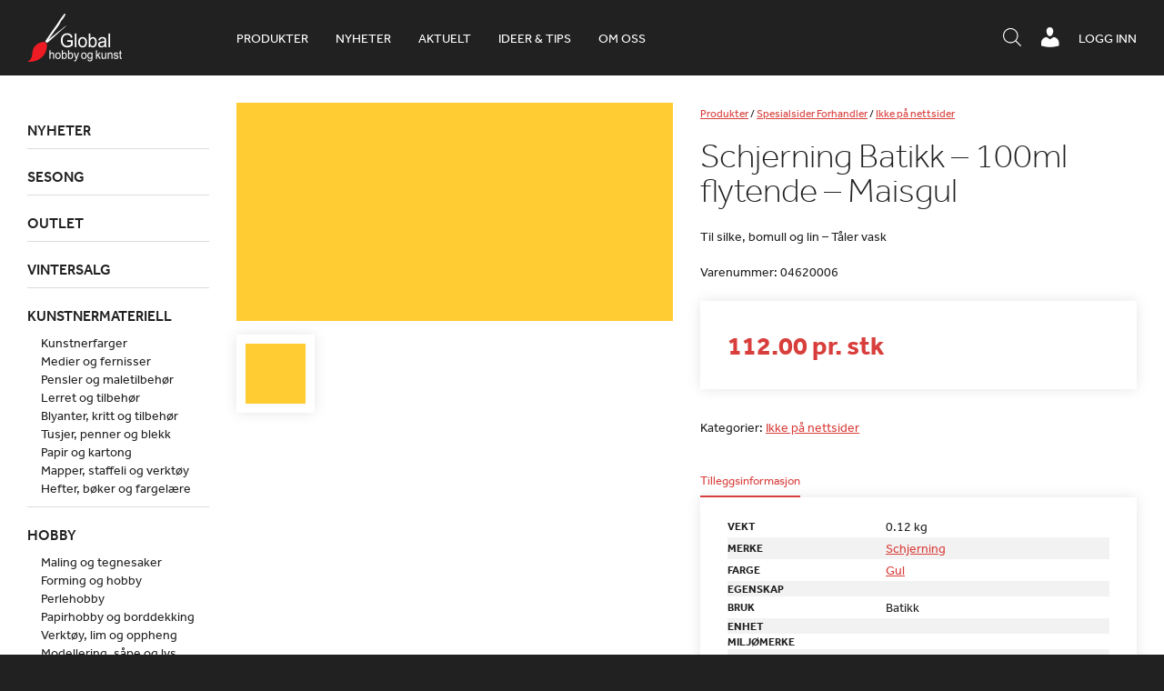

--- FILE ---
content_type: text/html; charset=UTF-8
request_url: https://www.globalhobby.no/produkt/batik-m-maisgul-100ml-flytende/
body_size: 20480
content:
<!DOCTYPE html>
<html lang="nb-NO">
    <head>
        <meta http-equiv="X-UA-Compatible" content="IE=Edge"/>
        <meta name="viewport" content="initial-scale=1.0, maximum-scale=1.0, user-scalable=yes" />
        <meta http-equiv="Content-Type" content="text/html; charset=UTF-8" />
        <link rel="icon" href="https://www.globalhobby.no/wp-content/themes/maksimer/images/favicon.ico" type="image/x-icon" />
        <script src="//use.typekit.net/bgy6uxq.js"></script>
        <script>try{Typekit.load({ async: true });}catch(e){}</script>
        <title>Schjerning Batikk &#8211; 100ml flytende &#8211; Maisgul &#8211; Global Hobby og Kunst</title>
<meta name='robots' content='max-image-preview:large' />
<script> window.dataLayer = window.dataLayer || []; function gtag() { dataLayer.push(arguments); } gtag("consent", "default", { ad_storage: "denied", ad_user_data: "denied", ad_personalization: "denied", analytics_storage: "denied", functionality_storage: "denied", personalization_storage: "denied", security_storage: "denied", wait_for_update: 500, }); gtag("set", "ads_data_redaction", true); </script><script id="CookieConsent" src="https://policy.app.cookieinformation.com/uc.js" data-culture="nb"  data-gcm-version="2.0"></script>
<!-- Google Tag Manager for WordPress by gtm4wp.com -->
<script data-cfasync="false" data-pagespeed-no-defer>
	var gtm4wp_datalayer_name = "dataLayer";
	var dataLayer = dataLayer || [];
	const gtm4wp_use_sku_instead = 1;
	const gtm4wp_id_prefix = '';
	const gtm4wp_remarketing = false;
	const gtm4wp_eec = true;
	const gtm4wp_classicec = false;
	const gtm4wp_currency = 'NOK';
	const gtm4wp_product_per_impression = 10;
	const gtm4wp_needs_shipping_address = false;
	const gtm4wp_business_vertical = 'retail';
	const gtm4wp_business_vertical_id = 'id';
</script>
<!-- End Google Tag Manager for WordPress by gtm4wp.com --><script type="text/javascript">
const gtm4wp_is_safari = /^((?!chrome|android).)*safari/i.test(navigator.userAgent);
if ( gtm4wp_is_safari ) {
	window.addEventListener('pageshow', function(event) {
		if ( event.persisted ) {
			// if Safari loads the page from cache usually by navigating with the back button
			// it creates issues with product list click tracking
			// therefore GTM4WP forces the page reload in this browser
			window.location.reload();
		}
	});
}
</script><link rel='dns-prefetch' href='//omnisnippet1.com' />
<link rel='dns-prefetch' href='//cdnjs.cloudflare.com' />
<link rel='dns-prefetch' href='//s.w.org' />
<script type="text/javascript">
window._wpemojiSettings = {"baseUrl":"https:\/\/s.w.org\/images\/core\/emoji\/13.1.0\/72x72\/","ext":".png","svgUrl":"https:\/\/s.w.org\/images\/core\/emoji\/13.1.0\/svg\/","svgExt":".svg","source":{"concatemoji":"https:\/\/www.globalhobby.no\/wp-includes\/js\/wp-emoji-release.min.js?ver=5.9.12"}};
/*! This file is auto-generated */
!function(e,a,t){var n,r,o,i=a.createElement("canvas"),p=i.getContext&&i.getContext("2d");function s(e,t){var a=String.fromCharCode;p.clearRect(0,0,i.width,i.height),p.fillText(a.apply(this,e),0,0);e=i.toDataURL();return p.clearRect(0,0,i.width,i.height),p.fillText(a.apply(this,t),0,0),e===i.toDataURL()}function c(e){var t=a.createElement("script");t.src=e,t.defer=t.type="text/javascript",a.getElementsByTagName("head")[0].appendChild(t)}for(o=Array("flag","emoji"),t.supports={everything:!0,everythingExceptFlag:!0},r=0;r<o.length;r++)t.supports[o[r]]=function(e){if(!p||!p.fillText)return!1;switch(p.textBaseline="top",p.font="600 32px Arial",e){case"flag":return s([127987,65039,8205,9895,65039],[127987,65039,8203,9895,65039])?!1:!s([55356,56826,55356,56819],[55356,56826,8203,55356,56819])&&!s([55356,57332,56128,56423,56128,56418,56128,56421,56128,56430,56128,56423,56128,56447],[55356,57332,8203,56128,56423,8203,56128,56418,8203,56128,56421,8203,56128,56430,8203,56128,56423,8203,56128,56447]);case"emoji":return!s([10084,65039,8205,55357,56613],[10084,65039,8203,55357,56613])}return!1}(o[r]),t.supports.everything=t.supports.everything&&t.supports[o[r]],"flag"!==o[r]&&(t.supports.everythingExceptFlag=t.supports.everythingExceptFlag&&t.supports[o[r]]);t.supports.everythingExceptFlag=t.supports.everythingExceptFlag&&!t.supports.flag,t.DOMReady=!1,t.readyCallback=function(){t.DOMReady=!0},t.supports.everything||(n=function(){t.readyCallback()},a.addEventListener?(a.addEventListener("DOMContentLoaded",n,!1),e.addEventListener("load",n,!1)):(e.attachEvent("onload",n),a.attachEvent("onreadystatechange",function(){"complete"===a.readyState&&t.readyCallback()})),(n=t.source||{}).concatemoji?c(n.concatemoji):n.wpemoji&&n.twemoji&&(c(n.twemoji),c(n.wpemoji)))}(window,document,window._wpemojiSettings);
</script>
<style type="text/css">
img.wp-smiley,
img.emoji {
	display: inline !important;
	border: none !important;
	box-shadow: none !important;
	height: 1em !important;
	width: 1em !important;
	margin: 0 0.07em !important;
	vertical-align: -0.1em !important;
	background: none !important;
	padding: 0 !important;
}
</style>
	<link rel='stylesheet' id='wp-block-library-css'  href='https://www.globalhobby.no/wp-includes/css/dist/block-library/style.min.css?ver=5.9.12' type='text/css' media='all' />
<link rel='stylesheet' id='wc-blocks-vendors-style-css'  href='https://www.globalhobby.no/wp-content/plugins/woocommerce/packages/woocommerce-blocks/build/wc-blocks-vendors-style.css?ver=6.7.3' type='text/css' media='all' />
<link rel='stylesheet' id='wc-blocks-style-css'  href='https://www.globalhobby.no/wp-content/plugins/woocommerce/packages/woocommerce-blocks/build/wc-blocks-style.css?ver=6.7.3' type='text/css' media='all' />
<link rel='stylesheet' id='fibosearchsearch-indexcss-css'  href='https://www.globalhobby.no/wp-content/plugins/ajax-search-for-woocommerce-premium/build/blocks/search/./index.css?ver=5.9.12' type='text/css' media='all' />
<link rel='stylesheet' id='fibosearchsearch-nav-indexcss-css'  href='https://www.globalhobby.no/wp-content/plugins/ajax-search-for-woocommerce-premium/build/blocks/search-nav/./index.css?ver=5.9.12' type='text/css' media='all' />
<style id='global-styles-inline-css' type='text/css'>
body{--wp--preset--color--black: #000000;--wp--preset--color--cyan-bluish-gray: #abb8c3;--wp--preset--color--white: #ffffff;--wp--preset--color--pale-pink: #f78da7;--wp--preset--color--vivid-red: #cf2e2e;--wp--preset--color--luminous-vivid-orange: #ff6900;--wp--preset--color--luminous-vivid-amber: #fcb900;--wp--preset--color--light-green-cyan: #7bdcb5;--wp--preset--color--vivid-green-cyan: #00d084;--wp--preset--color--pale-cyan-blue: #8ed1fc;--wp--preset--color--vivid-cyan-blue: #0693e3;--wp--preset--color--vivid-purple: #9b51e0;--wp--preset--gradient--vivid-cyan-blue-to-vivid-purple: linear-gradient(135deg,rgba(6,147,227,1) 0%,rgb(155,81,224) 100%);--wp--preset--gradient--light-green-cyan-to-vivid-green-cyan: linear-gradient(135deg,rgb(122,220,180) 0%,rgb(0,208,130) 100%);--wp--preset--gradient--luminous-vivid-amber-to-luminous-vivid-orange: linear-gradient(135deg,rgba(252,185,0,1) 0%,rgba(255,105,0,1) 100%);--wp--preset--gradient--luminous-vivid-orange-to-vivid-red: linear-gradient(135deg,rgba(255,105,0,1) 0%,rgb(207,46,46) 100%);--wp--preset--gradient--very-light-gray-to-cyan-bluish-gray: linear-gradient(135deg,rgb(238,238,238) 0%,rgb(169,184,195) 100%);--wp--preset--gradient--cool-to-warm-spectrum: linear-gradient(135deg,rgb(74,234,220) 0%,rgb(151,120,209) 20%,rgb(207,42,186) 40%,rgb(238,44,130) 60%,rgb(251,105,98) 80%,rgb(254,248,76) 100%);--wp--preset--gradient--blush-light-purple: linear-gradient(135deg,rgb(255,206,236) 0%,rgb(152,150,240) 100%);--wp--preset--gradient--blush-bordeaux: linear-gradient(135deg,rgb(254,205,165) 0%,rgb(254,45,45) 50%,rgb(107,0,62) 100%);--wp--preset--gradient--luminous-dusk: linear-gradient(135deg,rgb(255,203,112) 0%,rgb(199,81,192) 50%,rgb(65,88,208) 100%);--wp--preset--gradient--pale-ocean: linear-gradient(135deg,rgb(255,245,203) 0%,rgb(182,227,212) 50%,rgb(51,167,181) 100%);--wp--preset--gradient--electric-grass: linear-gradient(135deg,rgb(202,248,128) 0%,rgb(113,206,126) 100%);--wp--preset--gradient--midnight: linear-gradient(135deg,rgb(2,3,129) 0%,rgb(40,116,252) 100%);--wp--preset--duotone--dark-grayscale: url('#wp-duotone-dark-grayscale');--wp--preset--duotone--grayscale: url('#wp-duotone-grayscale');--wp--preset--duotone--purple-yellow: url('#wp-duotone-purple-yellow');--wp--preset--duotone--blue-red: url('#wp-duotone-blue-red');--wp--preset--duotone--midnight: url('#wp-duotone-midnight');--wp--preset--duotone--magenta-yellow: url('#wp-duotone-magenta-yellow');--wp--preset--duotone--purple-green: url('#wp-duotone-purple-green');--wp--preset--duotone--blue-orange: url('#wp-duotone-blue-orange');--wp--preset--font-size--small: 13px;--wp--preset--font-size--medium: 20px;--wp--preset--font-size--large: 36px;--wp--preset--font-size--x-large: 42px;}.has-black-color{color: var(--wp--preset--color--black) !important;}.has-cyan-bluish-gray-color{color: var(--wp--preset--color--cyan-bluish-gray) !important;}.has-white-color{color: var(--wp--preset--color--white) !important;}.has-pale-pink-color{color: var(--wp--preset--color--pale-pink) !important;}.has-vivid-red-color{color: var(--wp--preset--color--vivid-red) !important;}.has-luminous-vivid-orange-color{color: var(--wp--preset--color--luminous-vivid-orange) !important;}.has-luminous-vivid-amber-color{color: var(--wp--preset--color--luminous-vivid-amber) !important;}.has-light-green-cyan-color{color: var(--wp--preset--color--light-green-cyan) !important;}.has-vivid-green-cyan-color{color: var(--wp--preset--color--vivid-green-cyan) !important;}.has-pale-cyan-blue-color{color: var(--wp--preset--color--pale-cyan-blue) !important;}.has-vivid-cyan-blue-color{color: var(--wp--preset--color--vivid-cyan-blue) !important;}.has-vivid-purple-color{color: var(--wp--preset--color--vivid-purple) !important;}.has-black-background-color{background-color: var(--wp--preset--color--black) !important;}.has-cyan-bluish-gray-background-color{background-color: var(--wp--preset--color--cyan-bluish-gray) !important;}.has-white-background-color{background-color: var(--wp--preset--color--white) !important;}.has-pale-pink-background-color{background-color: var(--wp--preset--color--pale-pink) !important;}.has-vivid-red-background-color{background-color: var(--wp--preset--color--vivid-red) !important;}.has-luminous-vivid-orange-background-color{background-color: var(--wp--preset--color--luminous-vivid-orange) !important;}.has-luminous-vivid-amber-background-color{background-color: var(--wp--preset--color--luminous-vivid-amber) !important;}.has-light-green-cyan-background-color{background-color: var(--wp--preset--color--light-green-cyan) !important;}.has-vivid-green-cyan-background-color{background-color: var(--wp--preset--color--vivid-green-cyan) !important;}.has-pale-cyan-blue-background-color{background-color: var(--wp--preset--color--pale-cyan-blue) !important;}.has-vivid-cyan-blue-background-color{background-color: var(--wp--preset--color--vivid-cyan-blue) !important;}.has-vivid-purple-background-color{background-color: var(--wp--preset--color--vivid-purple) !important;}.has-black-border-color{border-color: var(--wp--preset--color--black) !important;}.has-cyan-bluish-gray-border-color{border-color: var(--wp--preset--color--cyan-bluish-gray) !important;}.has-white-border-color{border-color: var(--wp--preset--color--white) !important;}.has-pale-pink-border-color{border-color: var(--wp--preset--color--pale-pink) !important;}.has-vivid-red-border-color{border-color: var(--wp--preset--color--vivid-red) !important;}.has-luminous-vivid-orange-border-color{border-color: var(--wp--preset--color--luminous-vivid-orange) !important;}.has-luminous-vivid-amber-border-color{border-color: var(--wp--preset--color--luminous-vivid-amber) !important;}.has-light-green-cyan-border-color{border-color: var(--wp--preset--color--light-green-cyan) !important;}.has-vivid-green-cyan-border-color{border-color: var(--wp--preset--color--vivid-green-cyan) !important;}.has-pale-cyan-blue-border-color{border-color: var(--wp--preset--color--pale-cyan-blue) !important;}.has-vivid-cyan-blue-border-color{border-color: var(--wp--preset--color--vivid-cyan-blue) !important;}.has-vivid-purple-border-color{border-color: var(--wp--preset--color--vivid-purple) !important;}.has-vivid-cyan-blue-to-vivid-purple-gradient-background{background: var(--wp--preset--gradient--vivid-cyan-blue-to-vivid-purple) !important;}.has-light-green-cyan-to-vivid-green-cyan-gradient-background{background: var(--wp--preset--gradient--light-green-cyan-to-vivid-green-cyan) !important;}.has-luminous-vivid-amber-to-luminous-vivid-orange-gradient-background{background: var(--wp--preset--gradient--luminous-vivid-amber-to-luminous-vivid-orange) !important;}.has-luminous-vivid-orange-to-vivid-red-gradient-background{background: var(--wp--preset--gradient--luminous-vivid-orange-to-vivid-red) !important;}.has-very-light-gray-to-cyan-bluish-gray-gradient-background{background: var(--wp--preset--gradient--very-light-gray-to-cyan-bluish-gray) !important;}.has-cool-to-warm-spectrum-gradient-background{background: var(--wp--preset--gradient--cool-to-warm-spectrum) !important;}.has-blush-light-purple-gradient-background{background: var(--wp--preset--gradient--blush-light-purple) !important;}.has-blush-bordeaux-gradient-background{background: var(--wp--preset--gradient--blush-bordeaux) !important;}.has-luminous-dusk-gradient-background{background: var(--wp--preset--gradient--luminous-dusk) !important;}.has-pale-ocean-gradient-background{background: var(--wp--preset--gradient--pale-ocean) !important;}.has-electric-grass-gradient-background{background: var(--wp--preset--gradient--electric-grass) !important;}.has-midnight-gradient-background{background: var(--wp--preset--gradient--midnight) !important;}.has-small-font-size{font-size: var(--wp--preset--font-size--small) !important;}.has-medium-font-size{font-size: var(--wp--preset--font-size--medium) !important;}.has-large-font-size{font-size: var(--wp--preset--font-size--large) !important;}.has-x-large-font-size{font-size: var(--wp--preset--font-size--x-large) !important;}
</style>
<link rel='stylesheet' id='globalhobby-css'  href='https://www.globalhobby.no/wp-content/plugins/globalhobby/assets/css/globalhobby.css?ver=5.9.12' type='text/css' media='all' />
<link rel='stylesheet' id='maksimer-woocommerce-search-css'  href='https://www.globalhobby.no/wp-content/plugins/maksimer-woocommerce-search/assets/css/maksimer-woocommerce-search-table.css?ver=5.9.12' type='text/css' media='all' />
<link rel='stylesheet' id='woocommerce-wishlists-css'  href='https://www.globalhobby.no/wp-content/plugins/woocommerce-wishlists/assets/css/woocommerce-wishlists.min.css?ver=2.2.6' type='text/css' media='all' />
<style id='woocommerce-inline-inline-css' type='text/css'>
.woocommerce form .form-row .required { visibility: visible; }
</style>
<link rel='stylesheet' id='dgwt-wcas-style-css'  href='https://www.globalhobby.no/wp-content/plugins/ajax-search-for-woocommerce-premium/assets/css/style.min.css?ver=1.30.1' type='text/css' media='all' />
<link rel='stylesheet' id='dashicons-css'  href='https://www.globalhobby.no/wp-includes/css/dashicons.min.css?ver=5.9.12' type='text/css' media='all' />
<link rel='stylesheet' id='woocommerce_prettyPhoto_css-css'  href='https://www.globalhobby.no/wp-content/plugins/woocommerce/assets/css/prettyPhoto.css?ver=6.2.2' type='text/css' media='all' />
<link rel='stylesheet' id='jmodal-css'  href='https://cdnjs.cloudflare.com/ajax/libs/jquery-modal/0.9.1/jquery.modal.min.css?ver=5.9.12' type='text/css' media='all' />
<link rel='stylesheet' id='style-css'  href='https://www.globalhobby.no/wp-content/themes/maksimer/style.css?ver=1761209175' type='text/css' media='all' />
<link rel='stylesheet' id='extra-css'  href='https://www.globalhobby.no/wp-content/themes/maksimer/extra.css?ver=1761209175' type='text/css' media='all' />
<script type='text/javascript' src='https://www.globalhobby.no/wp-includes/js/jquery/jquery.min.js?ver=3.6.0' id='jquery-core-js'></script>
<script type='text/javascript' src='https://www.globalhobby.no/wp-includes/js/jquery/jquery-migrate.min.js?ver=3.3.2' id='jquery-migrate-js'></script>
<script type='text/javascript' src='https://www.globalhobby.no/wp-content/plugins/duracelltomi-google-tag-manager/js/gtm4wp-woocommerce-enhanced.js?ver=1.16.1' id='gtm4wp-woocommerce-enhanced-js'></script>
<script type='text/javascript' src='https://cdnjs.cloudflare.com/ajax/libs/jquery-cookie/1.4.1/jquery.cookie.min.js?ver=5.9.12' id='cookies-js'></script>
<script type='text/javascript' src='https://cdnjs.cloudflare.com/ajax/libs/jquery-modal/0.9.1/jquery.modal.min.js?ver=5.9.12' id='jmodal-js'></script>
<script type='text/javascript' src='https://www.globalhobby.no/wp-content/themes/maksimer/js/conformity.min.js?ver=5.9.12' id='conformity-js'></script>
<script type='text/javascript' src='https://www.globalhobby.no/wp-content/themes/maksimer/js/maksimer.js?ver=1761209175' id='maksimer-js'></script>
<link rel="https://api.w.org/" href="https://www.globalhobby.no/wp-json/" /><link rel="alternate" type="application/json" href="https://www.globalhobby.no/wp-json/wp/v2/product/49267" /><link rel="EditURI" type="application/rsd+xml" title="RSD" href="https://www.globalhobby.no/xmlrpc.php?rsd" />
<link rel="wlwmanifest" type="application/wlwmanifest+xml" href="https://www.globalhobby.no/wp-includes/wlwmanifest.xml" /> 
<meta name="generator" content="WordPress 5.9.12" />
<meta name="generator" content="WooCommerce 6.2.2" />
<link rel="canonical" href="https://www.globalhobby.no/produkt/batik-m-maisgul-100ml-flytende/" />
<link rel='shortlink' href='https://www.globalhobby.no/?p=49267' />
<link rel="alternate" type="application/json+oembed" href="https://www.globalhobby.no/wp-json/oembed/1.0/embed?url=https%3A%2F%2Fwww.globalhobby.no%2Fprodukt%2Fbatik-m-maisgul-100ml-flytende%2F" />
<link rel="alternate" type="text/xml+oembed" href="https://www.globalhobby.no/wp-json/oembed/1.0/embed?url=https%3A%2F%2Fwww.globalhobby.no%2Fprodukt%2Fbatik-m-maisgul-100ml-flytende%2F&#038;format=xml" />
<!-- Hotjar Tracking Code for https://www.globalhobby.no/ -->
<script>
    (function(h,o,t,j,a,r){
        h.hj=h.hj||function(){(h.hj.q=h.hj.q||[]).push(arguments)};
        h._hjSettings={hjid:5031119,hjsv:6};
        a=o.getElementsByTagName('head')[0];
        r=o.createElement('script');r.async=1;
        r.src=t+h._hjSettings.hjid+j+h._hjSettings.hjsv;
        a.appendChild(r);
    })(window,document,'https://static.hotjar.com/c/hotjar-','.js?sv=');
</script>				<meta name="omnisend-site-verification" content="5f5f1ebe99f0b70fa4baa779"/>
				
<!-- Google Tag Manager for WordPress by gtm4wp.com -->
<!-- GTM Container placement set to automatic -->
<script data-cfasync="false" data-pagespeed-no-defer type="text/javascript">
	var dataLayer_content = {"pagePostType":"product","pagePostType2":"single-product","pagePostAuthor":"maksimer-api","customerTotalOrders":0,"customerTotalOrderValue":"0.00","customerFirstName":"","customerLastName":"","customerBillingFirstName":"","customerBillingLastName":"","customerBillingCompany":"","customerBillingAddress1":"","customerBillingAddress2":"","customerBillingCity":"","customerBillingPostcode":"","customerBillingCountry":"","customerBillingEmail":"","customerBillingEmailHash":"e3b0c44298fc1c149afbf4c8996fb92427ae41e4649b934ca495991b7852b855","customerBillingPhone":"","customerShippingFirstName":"","customerShippingLastName":"","customerShippingCompany":"","customerShippingAddress1":"","customerShippingAddress2":"","customerShippingCity":"","customerShippingPostcode":"","customerShippingCountry":"","productRatingCounts":[],"productAverageRating":0,"productReviewCount":0,"productType":"simple","productIsVariable":0,"event":"gtm4wp.changeDetailViewEEC","ecommerce":{"currencyCode":"NOK","detail":{"products":[{"id":"04620006","name":"Schjerning Batikk - 100ml flytende - Maisgul","sku":"04620006","category":"Ikke på nettsider","price":112,"stocklevel":0}]}}};
	dataLayer.push( dataLayer_content );
</script>
<script data-cfasync="false">
(function(w,d,s,l,i){w[l]=w[l]||[];w[l].push({'gtm.start':
new Date().getTime(),event:'gtm.js'});var f=d.getElementsByTagName(s)[0],
j=d.createElement(s),dl=l!='dataLayer'?'&l='+l:'';j.async=true;j.src=
'//www.googletagmanager.com/gtm.'+'js?id='+i+dl;f.parentNode.insertBefore(j,f);
})(window,document,'script','dataLayer','GTM-WNHKZXK');
</script>
<!-- End Google Tag Manager -->
<!-- End Google Tag Manager for WordPress by gtm4wp.com -->		<style>
			.dgwt-wcas-ico-magnifier,.dgwt-wcas-ico-magnifier-handler{max-width:20px}.dgwt-wcas-search-wrapp{max-width:600px}.dgwt-wcas-search-icon{color:#fff}.dgwt-wcas-search-icon path{fill:#fff}		</style>
			<noscript><style>.woocommerce-product-gallery{ opacity: 1 !important; }</style></noscript>
	<link rel="icon" href="https://www.globalhobby.no/wp-content/uploads/2015/08/cropped-favicon-sort-90x90.png" sizes="32x32" />
<link rel="icon" href="https://www.globalhobby.no/wp-content/uploads/2015/08/cropped-favicon-sort-225x225.png" sizes="192x192" />
<link rel="apple-touch-icon" href="https://www.globalhobby.no/wp-content/uploads/2015/08/cropped-favicon-sort-180x180.png" />
<meta name="msapplication-TileImage" content="https://www.globalhobby.no/wp-content/uploads/2015/08/cropped-favicon-sort-300x300.png" />
<script>
(function ($) {
	$(document).on('facetwp-loaded', function () {
		$('.facetwp-facet').each(function () {
			var facet = $(this);
			var facet_name = facet.attr('data-name');
			var facet_type = facet.attr('data-type');
			var facet_label = FWP.settings.labels[facet_name];
			var num_choices = FWP.settings.num_choices[facet_name] || 0;

			if (!['pager', 'sort', 'reset'].includes(facet_type) && num_choices > 0) {
				if (facet.closest('.facet-wrap').length < 1 && facet.closest('.facetwp-flyout').length < 1) {
					facet.wrap('<div class="facet-wrap"></div>');
					facet.before('<h3 class="facet-label">' + facet_label + '</h3>');
				}
			} else {
				facet.closest('.facet-wrap').remove();
			}
		});
	});
})(jQuery);
</script>
			<style type="text/css" id="wp-custom-css">
			.woocommerce-checkout h3 {
	width: 50%;
}

#moove_gdpr_cookie_info_bar {
	z-index: 2247483639;
}

@media screen and (max-width: 500px) {
	body.page-id-43 .modul-tre-kolonne .tre-kolonne .kol {
		float: left;
	}
			}
.single h2 {
		font-size: 25px !important;
	font-weight: bolder;
}
.single h3:not(.page) {
	font-size: 22px !important;
}
.single h4:not(.page) {
	font-size: 20px !important;
	font-weight: bold;
}
.single h5:not(.page) {
	font-size: 18px !important;
	font-weight: bold;
}
.single h6:not(.page) {
	font-size: 18px !important;
	font-weight: 400;
}
.single h2 {
		font-size: 25px !important;
	font-weight: bolder;
}

.single h3:not(.page) {
	font-size: 22px !important;
}

.single h4:not(.page) {
	font-size: 20px !important;
	font-weight: bold;
}
.single h5:not(.page) {
	font-size: 18px !important;
	font-weight: bold;
}
.single h6:not(.page) {
	font-size: 18px !important;
	font-weight: 400;
}
.single .product-content-wrap h3 {
	font-size: 14px !important;
}


/* Padding 0 on the iframe-wrapper was causing a problem on the 'Bli forhandler' page and the iframe was not showing. Therefore this has been commented out and a new style with a unique ID selector has been added below. */

/* .iframe-wrapper {
	padding: 0;
} */

#bli-forhandler-iframe .iframe-wrapper {
	padding: 0;
	height: 1800px
}


/* Mobile cart adjustments */ 
@media screen and (max-width: 520px){
	.woocommerce-cart-form	.shop_table td.product-remove{
		position: relative;
		display: table;
		height: 100%;
		

	}
	.woocommerce-cart-form	.shop_table td.product-remove a{
		position: absolute;
		top: 35px;
		left: 0;
		-webkit-transform: translateY(-50%); 
      -ms-transform: translateY(-50%); 
          transform: translateY(-50%); 
		width: 10px;
	}
	.woocommerce-cart-form	.shop_table td.product-remove a{
		
		font-size: 22px;
		width: 20px;
		height: 20px;
		line-height:.86;

	}
	.woocommerce-cart-form	.shop_table th.product-thumbnail{
		width: 0;
		padding: 0;
		margin: 0;
		visibility: hidden;
		display: inline-block;
	}
	.woocommerce-cart-form	.shop_table .product-thumbnail{
		display: block;
		width: 100%;
        width: 50px;
		margin-left: 14px;
	}
	.woocommerce-cart-form	.shop_table td.product-name a{
		font-weight: 400;
		font-size: 10px;
	}
	
	.woocommerce-cart-form	.shop_table	tbody{
		position: relative;
	}
	.woocommerce-cart-form	.shop_table	.woocommerce-cart-form__cart-item.cart_item{
		position: relative !important;
	}
	.shop_table th, .shop_table td{
		padding: 2px;
	}
	.shop_table td.actions .coupon{
		margin-top: 1rem;
	}
}




/*  Freshdesk ticket #36421 - This is a quick fix  */

.cat-item-982{
	display:none!important;
}

.single-article .iframe-wrapper{
	height:400px;
}

.header-ikoner ul.menu li.header-sok-knapp {
    margin-top: 4px;
}

.wc-checkout-processing-text-wrap {
	width: 100%;
	display: inline-block;
}

.processing-text {
	float: right;
	font-size: 16px;
}

@media screen and (min-width: 950px) {
.processing-text {
	width: calc(50% - 15px);
}
	.dgwt-wcas-search-icon.js-dgwt-wcas-search-icon-handler{
	display: none !important;
}

}

.js-dgwt-wcas-pd-addtc .quantity:nth-of-type(2) {
	display: none;
}

.iframe-wrapper:has(iframe[style*="display: none"]) {
    padding: 0;
}
/* Set z-index crazy high to allow sidebar to take over*/
.facetwp-flyout.active{
	z-index: 100000;
}

@media screen and (max-width: 700px) {
    .header-ikoner {
        max-width:100%;
    }
	
}

@media screen and (max-width: 450px) {
    .header-ikoner {
        margin-right:0;
    }
}

@media screen and (max-width: 450px) {
	body.single-product .wc-tab.woocommerce-Tabs-panel--description p br {
		display:none;
	}
}

.iframe-wrapper:has(iframe[style*="display: none"]) {
	height: auto;
}
		</style>
		        <!--[if gte IE 9]>
        <style type="text/css">
            .gradient {
                filter: none;
            }
        </style>
        <![endif]-->

    </head>
    <body class="product-template-default single single-product postid-49267 theme-maksimer woocommerce woocommerce-page woocommerce-no-js">

    <header class="header">

        <div class="ramme">

            <section class="logo">
                <a href="https://www.globalhobby.no">
                    <img src="https://www.globalhobby.no/wp-content/themes/maksimer/images/logo.png" alt="Global Hobby og Kunst" />
                </a>
            </section> 
            <nav class="hovedmeny">
                <ul id="menu-hovedmeny" class="menu"><li id="menu-item-181675" class="nettbutikk menu-item menu-item-type-custom menu-item-object-custom menu-item-181675"><a href="/nettbutikk/">Produkter</a></li>
<li id="menu-item-631055" class="menu-item menu-item-type-custom menu-item-object-custom menu-item-631055"><a href="https://www.globalhobby.no/nettbutikk/nyheter/">Nyheter</a></li>
<li id="menu-item-263094" class="menu-item menu-item-type-post_type_archive menu-item-object-article menu-item-263094"><a href="https://www.globalhobby.no/aktuelt/">Aktuelt</a></li>
<li id="menu-item-637790" class="menu-item menu-item-type-custom menu-item-object-custom menu-item-637790"><a href="https://www.globalhobby.no/blogg/">Ideer &#038; tips</a></li>
<li id="menu-item-52" class="menu-item menu-item-type-post_type menu-item-object-page menu-item-52"><a href="https://www.globalhobby.no/om-oss/">Om oss</a></li>
</ul>            </nav> 
            <div class="wc-header">
                                <a href="https://www.globalhobby.no/min-konto/" class="wc-header-link">Logg inn</a>
                            </div>

            <div class="header-ikoner">
                <ul class="menu">
                    <li class="header-menu-knapp">
                        <a href="#"><span class="dashicons dashicons-menu"></span></a>
                    </li>
                    <!-- <li class="header-sok-knapp">
                                <a href="#"><span class="dashicons dashicons-search"></span><span class="tekst">Søk / hurtigordre</span></a>
                            </li> -->
                    <li class="header-sok-knapp">
                        <div  class="dgwt-wcas-search-wrapp dgwt-wcas-is-detail-box dgwt-wcas-has-submit woocommerce dgwt-wcas-style-solaris js-dgwt-wcas-layout-icon-flexible dgwt-wcas-layout-icon-flexible js-dgwt-wcas-mobile-overlay-enabled">
							<svg class="dgwt-wcas-loader-circular dgwt-wcas-icon-preloader" viewBox="25 25 50 50">
					<circle class="dgwt-wcas-loader-circular-path" cx="50" cy="50" r="20" fill="none"
						 stroke-miterlimit="10"/>
				</svg>
						<a href="#"  class="dgwt-wcas-search-icon js-dgwt-wcas-search-icon-handler">				<svg class="dgwt-wcas-ico-magnifier-handler" xmlns="http://www.w3.org/2000/svg"
					 xmlns:xlink="http://www.w3.org/1999/xlink" x="0px" y="0px"
					 viewBox="0 0 51.539 51.361" xml:space="preserve">
		             <path 						 d="M51.539,49.356L37.247,35.065c3.273-3.74,5.272-8.623,5.272-13.983c0-11.742-9.518-21.26-21.26-21.26 S0,9.339,0,21.082s9.518,21.26,21.26,21.26c5.361,0,10.244-1.999,13.983-5.272l14.292,14.292L51.539,49.356z M2.835,21.082 c0-10.176,8.249-18.425,18.425-18.425s18.425,8.249,18.425,18.425S31.436,39.507,21.26,39.507S2.835,31.258,2.835,21.082z"/>
				</svg>
				</a>
		<div class="dgwt-wcas-search-icon-arrow"></div>
		<form class="dgwt-wcas-search-form" role="search" action="https://www.globalhobby.no/" method="get">
		<div class="dgwt-wcas-sf-wrapp">
						<label class="screen-reader-text"
				   for="dgwt-wcas-search-input-1">Products search</label>

			<input id="dgwt-wcas-search-input-1"
				   type="search"
				   class="dgwt-wcas-search-input"
				   name="s"
				   value=""
				   placeholder="Søk i produkter, kategorier og aktuelt"
				   autocomplete="off"
							/>
			<div class="dgwt-wcas-preloader"></div>

			<div class="dgwt-wcas-voice-search"></div>

							<button type="submit"
						aria-label="Search"
						class="dgwt-wcas-search-submit">				<svg class="dgwt-wcas-ico-magnifier" xmlns="http://www.w3.org/2000/svg"
					 xmlns:xlink="http://www.w3.org/1999/xlink" x="0px" y="0px"
					 viewBox="0 0 51.539 51.361" xml:space="preserve">
		             <path 						 d="M51.539,49.356L37.247,35.065c3.273-3.74,5.272-8.623,5.272-13.983c0-11.742-9.518-21.26-21.26-21.26 S0,9.339,0,21.082s9.518,21.26,21.26,21.26c5.361,0,10.244-1.999,13.983-5.272l14.292,14.292L51.539,49.356z M2.835,21.082 c0-10.176,8.249-18.425,18.425-18.425s18.425,8.249,18.425,18.425S31.436,39.507,21.26,39.507S2.835,31.258,2.835,21.082z"/>
				</svg>
				</button>
			
			<input type="hidden" name="post_type" value="product"/>
			<input type="hidden" name="dgwt_wcas" value="1"/>

			
					</div>
	</form>
</div>
                    </li>

                    <li class="min-konto">
                                                <a href="https://www.globalhobby.no/min-konto/"><span class="dashicons dashicons-admin-users"></span></a>
                    </li>
                </ul>
            </div>

            <div class="header-sok-ramme">


                <div class="header-sok-inner">
                    <div class="header-sok-form-ramme">
                        <div class="header-sok-form">
                            
<div class="maksimer-woocommerce-search"><!-- search form -->
	<form role="search" method="get" class="woocommerce-product-search" action="https://www.globalhobby.no/">
		<label class="screen-reader-text" for="s">Søk etter:</label>
		<input type="text" class="search-field" autocomplete="off" placeholder="Search Products&hellip;" value="" name="search" title="Search for:" />
		<button type="submit" class="search-button"><span class="dashicons dashicons-search"></span></button>
		<input type="hidden" name="post_type" value="product" />
	</form>
</div>                        </div>
                        <a href="#" class="lukk-sok"><span class="dashicons dashicons-no-alt"></span></a>
                    </div>
                    <div class="maksimer-woocommerce-search-results"></div>
                </div>
            </div>

            <div class="sok-aktiv-bg"></div>

        </div> 
    </header> 
    <div class="innholdsramme">
                	
	<div class="ramme">
	<div id="primary" class="content-area"><main id="main" class="site-main" role="main">
					
			<div class="woocommerce-notices-wrapper"></div><div id="product-49267" class="product type-product post-49267 status-publish first onbackorder product_cat-ikke-pa-nettsider has-post-thumbnail taxable shipping-taxable purchasable product-type-simple">

	<div class="woocommerce-product-gallery woocommerce-product-gallery--with-images woocommerce-product-gallery--columns-4 images" data-columns="4" style="opacity: 0; transition: opacity .25s ease-in-out;">
	<figure class="woocommerce-product-gallery__wrapper">
		<div data-thumb="https://www.globalhobby.no/wp-content/uploads/synced_images/04620006-100x100.jpg" data-thumb-alt="" class="woocommerce-product-gallery__image"><a href="https://www.globalhobby.no/wp-content/uploads/synced_images/04620006.jpg"><img width="600" height="300" src="https://www.globalhobby.no/wp-content/uploads/synced_images/04620006.jpg" class="wp-post-image" alt="" loading="lazy" title="04620006.jpg" data-caption="" data-src="https://www.globalhobby.no/wp-content/uploads/synced_images/04620006.jpg" data-large_image="https://www.globalhobby.no/wp-content/uploads/synced_images/04620006.jpg" data-large_image_width="600" data-large_image_height="300" srcset="https://www.globalhobby.no/wp-content/uploads/synced_images/04620006.jpg 600w, https://www.globalhobby.no/wp-content/uploads/synced_images/04620006-300x150.jpg 300w, https://www.globalhobby.no/wp-content/uploads/synced_images/04620006-64x32.jpg 64w, https://www.globalhobby.no/wp-content/uploads/synced_images/04620006-400x200.jpg 400w, https://www.globalhobby.no/wp-content/uploads/synced_images/04620006-170x85.jpg 170w" sizes="(max-width: 600px) 100vw, 600px" /></a></div>	<div class="thumbnails columns-3"><a href="https://www.globalhobby.no/wp-content/uploads/synced_images/04620006.jpg" class="zoom first" title="" data-rel="prettyPhoto[product-gallery]"><img width="100" height="100" src="https://www.globalhobby.no/wp-content/uploads/synced_images/04620006-100x100.jpg" class="attachment-shop_thumbnail size-shop_thumbnail" alt="04620006.jpg" loading="lazy" title="04620006.jpg" srcset="https://www.globalhobby.no/wp-content/uploads/synced_images/04620006-100x100.jpg 100w, https://www.globalhobby.no/wp-content/uploads/synced_images/04620006-150x150.jpg 150w" sizes="(max-width: 100px) 100vw, 100px" /></a></div>
		</figure>
</div>

	<div class="summary entry-summary">
		<nav class="woocommerce-breadcrumb" itemprop="breadcrumb"><span><a href="https://www.globalhobby.no/nettbutikk/">Produkter</a></span> <span class="divider">&#47;</span> <span><a href="https://www.globalhobby.no/nettbutikk/spesialsider-forhandler/">Spesialsider Forhandler</a></span> <span class="divider">&#47;</span> <span><a href="https://www.globalhobby.no/nettbutikk/spesialsider-forhandler/ikke-pa-nettsider/">Ikke på nettsider</a></span> <span class="divider">&#47;</span> <span>Schjerning Batikk &#8211; 100ml flytende &#8211; Maisgul</span></nav><h1 class="product_title entry-title">Schjerning Batikk &#8211; 100ml flytende &#8211; Maisgul</h1><div class="woocommerce-product-details__short-description">
	<p>Til silke, bomull og lin &#8211; Tåler vask</p>
</div>
<pre></pre>
<ul class="sku-stock">

			<li><span class="sku_wrapper">Varenummer: <span class="sku" itemprop="sku">04620006</span></span></li>
	
	
</ul><div class="pris-ramme"><p class="price">112.00 pr. stk</p>
</div> <div class="product_meta">
	
	
		<span class="sku_wrapper">Varenummer: <span class="sku">04620006</span></span>

	
	<span>Kategorier: <a href="https://www.globalhobby.no/nettbutikk/spesialsider-forhandler/ikke-pa-nettsider/" rel="tag">Ikke på nettsider</a></span>
	
	
</div>
	</div>

	
	<div class="woocommerce-tabs wc-tabs-wrapper">
		<ul class="tabs wc-tabs" role="tablist">
							<li class="additional_information_tab" id="tab-title-additional_information" role="tab" aria-controls="tab-additional_information">
					<a href="#tab-additional_information">
						Tilleggsinformasjon					</a>
				</li>
					</ul>
					<div class="woocommerce-Tabs-panel woocommerce-Tabs-panel--additional_information panel entry-content wc-tab" id="tab-additional_information" role="tabpanel" aria-labelledby="tab-title-additional_information">
				
	<h2>Tilleggsinformasjon</h2>

<table class="woocommerce-product-attributes shop_attributes">
			<tr class="woocommerce-product-attributes-item woocommerce-product-attributes-item--weight">
			<th class="woocommerce-product-attributes-item__label">Vekt</th>
			<td class="woocommerce-product-attributes-item__value">0.12 kg</td>
		</tr>
			<tr class="woocommerce-product-attributes-item woocommerce-product-attributes-item--attribute_pa_merke">
			<th class="woocommerce-product-attributes-item__label">Merke</th>
			<td class="woocommerce-product-attributes-item__value"><p><a href="https://www.globalhobby.no/merke/schjerning/" rel="tag">Schjerning</a></p>
</td>
		</tr>
			<tr class="woocommerce-product-attributes-item woocommerce-product-attributes-item--attribute_pa_farge">
			<th class="woocommerce-product-attributes-item__label">Farge</th>
			<td class="woocommerce-product-attributes-item__value"><p><a href="https://www.globalhobby.no/farge/gul/" rel="tag">Gul</a></p>
</td>
		</tr>
			<tr class="woocommerce-product-attributes-item woocommerce-product-attributes-item--attribute_pa_egenskap">
			<th class="woocommerce-product-attributes-item__label">Egenskap</th>
			<td class="woocommerce-product-attributes-item__value"></td>
		</tr>
			<tr class="woocommerce-product-attributes-item woocommerce-product-attributes-item--attribute_pa_bruk">
			<th class="woocommerce-product-attributes-item__label">Bruk</th>
			<td class="woocommerce-product-attributes-item__value"><p>Batikk</p>
</td>
		</tr>
			<tr class="woocommerce-product-attributes-item woocommerce-product-attributes-item--attribute_pa_enhet">
			<th class="woocommerce-product-attributes-item__label">Enhet</th>
			<td class="woocommerce-product-attributes-item__value"></td>
		</tr>
			<tr class="woocommerce-product-attributes-item woocommerce-product-attributes-item--attribute_pa_miljomerke">
			<th class="woocommerce-product-attributes-item__label">Miljømerke</th>
			<td class="woocommerce-product-attributes-item__value"></td>
		</tr>
			<tr class="woocommerce-product-attributes-item woocommerce-product-attributes-item--attribute_pa_storrelse">
			<th class="woocommerce-product-attributes-item__label">Størrelse</th>
			<td class="woocommerce-product-attributes-item__value"><p><a href="https://www.globalhobby.no/storrelse/100ml/" rel="tag">100ml</a></p>
</td>
		</tr>
	
    
        <tr class="woocommerce-product-attributes-item maco-gtin-tag">
        <th class="woocommerce-product-attributes-item__label">Strekkode</th>
        <td class="woocommerce-product-attributes-item__value">5708848120601</td>
    </tr>
    </table>
			</div>
		
			</div>

</div>

<script type='text/javascript'> 

                        omnisend_product = {"title":"Schjerning Batikk - 100ml flytende - Maisgul","status":null,"description":"","currency":"NOK","tags":[],"images":[],"variants":{"49267":{"variantID":"49267","title":"Schjerning Batikk - 100ml flytende - Maisgul","sku":"04620006","status":null,"price":11200,"imageID":"353141","imageUrl":"https:\/\/www.globalhobby.no\/wp-content\/uploads\/synced_images\/04620006.jpg"}},"productID":"49267","productUrl":"https:\/\/www.globalhobby.no\/produkt\/batik-m-maisgul-100ml-flytende\/","categoryIDs":null,"createdAt":null,"updatedAt":null,"published":true} 

                    </script> 

		
	</main></div>
	<aside class="sidebar">


<section class="sidebar-boks">
	<ul class="sidebar-liste"> 
			<li class="cat-item cat-item-1770"><a href="https://www.globalhobby.no/nettbutikk/nyheter/">Nyheter</a>
</li>
	<li class="cat-item cat-item-982"><a href="https://www.globalhobby.no/nettbutikk/kurspakker/">Kurspakker</a>
</li>
	<li class="cat-item cat-item-1198"><a href="https://www.globalhobby.no/nettbutikk/sesong-tema/" title="Her finner du varer som er spesielt aktuelle for ulike sesonger">Sesong</a>
</li>
	<li class="cat-item cat-item-1107"><a href="https://www.globalhobby.no/nettbutikk/outlet/">Outlet</a>
</li>
	<li class="cat-item cat-item-6337"><a href="https://www.globalhobby.no/nettbutikk/kampanje-salg/">Vintersalg</a>
</li>
	<li class="cat-item cat-item-1867"><a href="https://www.globalhobby.no/nettbutikk/kunstnermateriell-3/">Kunstnermateriell</a>
<ul class='children'>
	<li class="cat-item cat-item-1856"><a href="https://www.globalhobby.no/nettbutikk/kunstnermateriell-3/1-kunstnerfarger-3/" title="Kunstnerfarger består av pigment og bindemiddel. Pigmentet avgjør lysektheten, intensiteten og finheten på fargen, mens bindemiddelet avgjør om det er en oljefarge, akrylfarge eller akvarellfarge.">Kunstnerfarger</a>
</li>
	<li class="cat-item cat-item-1854"><a href="https://www.globalhobby.no/nettbutikk/kunstnermateriell-3/2-medier-og-fernisser-3/">Medier og fernisser</a>
</li>
	<li class="cat-item cat-item-1857"><a href="https://www.globalhobby.no/nettbutikk/kunstnermateriell-3/3-pensler-og-maletilbehor-3/">Pensler og maletilbehør</a>
</li>
	<li class="cat-item cat-item-1858"><a href="https://www.globalhobby.no/nettbutikk/kunstnermateriell-3/4-lerret-og-tilbehor-3/" title="Ferdig oppspent lerret i flere kvaliteter og prisklasser. Lerret på rull fra Claessens i Belgia. Blindrammer i kvalitetsfuru fra Danmark i flere tykkelser.">Lerret og tilbehør</a>
</li>
	<li class="cat-item cat-item-1859"><a href="https://www.globalhobby.no/nettbutikk/kunstnermateriell-3/5-blyanter-kritt-og-tilbehor-3/">Blyanter, kritt og tilbehør</a>
</li>
	<li class="cat-item cat-item-1860"><a href="https://www.globalhobby.no/nettbutikk/kunstnermateriell-3/tusjer-penner-og-blekk/">Tusjer, penner og blekk</a>
</li>
	<li class="cat-item cat-item-1861"><a href="https://www.globalhobby.no/nettbutikk/kunstnermateriell-3/7-blokker-papir-og-kartong-3/">Papir og kartong</a>
</li>
	<li class="cat-item cat-item-1865"><a href="https://www.globalhobby.no/nettbutikk/kunstnermateriell-3/8-mapper-staffeli-og-verktoy-3/">Mapper, staffeli og verktøy</a>
</li>
	<li class="cat-item cat-item-1863"><a href="https://www.globalhobby.no/nettbutikk/kunstnermateriell-3/9-hefter-boker-og-fargelaere-3/">Hefter, bøker og fargelære</a>
</li>
</ul>
</li>
	<li class="cat-item cat-item-1862"><a href="https://www.globalhobby.no/nettbutikk/hobbymateriell-3/">Hobby</a>
<ul class='children'>
	<li class="cat-item cat-item-1806"><a href="https://www.globalhobby.no/nettbutikk/hobbymateriell-3/maling-og-tegnesaker/">Maling og tegnesaker</a>
</li>
	<li class="cat-item cat-item-1808"><a href="https://www.globalhobby.no/nettbutikk/hobbymateriell-3/diy-hobbysett-og-forming/">Forming og hobby</a>
</li>
	<li class="cat-item cat-item-1280"><a href="https://www.globalhobby.no/nettbutikk/hobbymateriell-3/perlehobby/">Perlehobby</a>
</li>
	<li class="cat-item cat-item-1418"><a href="https://www.globalhobby.no/nettbutikk/hobbymateriell-3/papirhobby-og-borddekking/">Papirhobby og borddekking</a>
</li>
	<li class="cat-item cat-item-1853"><a href="https://www.globalhobby.no/nettbutikk/hobbymateriell-3/5-tape-lim-og-kutteverktoy-3/">Verktøy, lim og oppheng</a>
</li>
	<li class="cat-item cat-item-1795"><a href="https://www.globalhobby.no/nettbutikk/hobbymateriell-3/7-modellering-sape-og-lys-2/">Modellering, såpe og lys</a>
</li>
	<li class="cat-item cat-item-1287"><a href="https://www.globalhobby.no/nettbutikk/hobbymateriell-3/8-hama/">Hama perler</a>
</li>
</ul>
</li>
	<li class="cat-item cat-item-2505"><a href="https://www.globalhobby.no/nettbutikk/papirhobby/">Scrapbooking</a>
</li>
	<li class="cat-item cat-item-2419"><a href="https://www.globalhobby.no/nettbutikk/sy-og-strikk/">Sy og strikk</a>
<ul class='children'>
	<li class="cat-item cat-item-2420"><a href="https://www.globalhobby.no/nettbutikk/sy-og-strikk/naler-og-sytilbehor/">Nåler og sytilbehør</a>
</li>
	<li class="cat-item cat-item-2421"><a href="https://www.globalhobby.no/nettbutikk/sy-og-strikk/prym-strikkepinner-heklenaler-og-tilbehor/">Strikkepinner, heklenåler og tilbehør</a>
</li>
	<li class="cat-item cat-item-2422"><a href="https://www.globalhobby.no/nettbutikk/sy-og-strikk/gutermann-sytrad-og-sytilbehor/">Sytråd og sytilbehør</a>
</li>
	<li class="cat-item cat-item-2423"><a href="https://www.globalhobby.no/nettbutikk/sy-og-strikk/garn/">Garn</a>
</li>
	<li class="cat-item cat-item-2813"><a href="https://www.globalhobby.no/nettbutikk/sy-og-strikk/5-prym-glidelas/">Glidelås</a>
</li>
	<li class="cat-item cat-item-2573"><a href="https://www.globalhobby.no/nettbutikk/sy-og-strikk/knapper-2/" title="De fleste knapper i rør er bestillingsvarer som kommer på lager etter 2-3 uker. Vi har gjort et utvalg på disse knappene som skal være på lager til en hver tid. ">Knapper</a>
</li>
	<li class="cat-item cat-item-2576"><a href="https://www.globalhobby.no/nettbutikk/sy-og-strikk/strykemerker-lapper/">Strykemerker, lapper, dusker og nagler</a>
</li>
	<li class="cat-item cat-item-2898"><a href="https://www.globalhobby.no/nettbutikk/sy-og-strikk/band-blonder-og-stoff/">Bånd, snorer og stoff</a>
</li>
	<li class="cat-item cat-item-2983"><a href="https://www.globalhobby.no/nettbutikk/sy-og-strikk/broderi-og-punch-needle/">Broderisett</a>
</li>
</ul>
</li>
	<li class="cat-item cat-item-3448"><a href="https://www.globalhobby.no/nettbutikk/papir-og-kontor/">Papir og kontor</a>
<ul class='children'>
	<li class="cat-item cat-item-3852"><a href="https://www.globalhobby.no/nettbutikk/papir-og-kontor/notatboker/">Notatbøker</a>
</li>
	<li class="cat-item cat-item-3862"><a href="https://www.globalhobby.no/nettbutikk/papir-og-kontor/almanakker/">Almanakker</a>
</li>
	<li class="cat-item cat-item-3860"><a href="https://www.globalhobby.no/nettbutikk/papir-og-kontor/moleskine-smart/">Moleskine Smart</a>
</li>
	<li class="cat-item cat-item-3449"><a href="https://www.globalhobby.no/nettbutikk/papir-og-kontor/skrivesaker/">Skrivesaker</a>
</li>
	<li class="cat-item cat-item-3874"><a href="https://www.globalhobby.no/nettbutikk/papir-og-kontor/kontorutstyr/">Kontorutstyr</a>
</li>
	<li class="cat-item cat-item-3872"><a href="https://www.globalhobby.no/nettbutikk/papir-og-kontor/sekker-og-reiseutstyr/">Sekker og reiseutstyr</a>
</li>
</ul>
</li>
	<li class="cat-item cat-item-1909"><a href="https://www.globalhobby.no/nettbutikk/boker-og-hefter-2/">Bøker og hefter</a>
</li>
	<li class="cat-item cat-item-1276"><a href="https://www.globalhobby.no/nettbutikk/spesialsider-forhandler/">Spesialsider Forhandler</a>
</li>
	</ul>
</section> </aside>
	</div> 
		</div> 
		<footer class="footer">

			<div class="ramme">

				<div class="footer-kolset">
					<div class="kol">
						<h6>Global Hobby og Kunst AS</h6>
<p>O.J. Brochs gate 20<br />
5006 Bergen</p>
<p>Tlf: 55 55 32 10<br />
<a href="mailto:global@globalhobby.no">global@globalhobby.no</a></p>
<p><var>Foretaksnummer 984 </var><var>467 </var><var>125</var></p>
					</div>
					<div class="kol">
						<h6>Informasjon</h6>
<p><a href="https://www.globalhobby.no/om-oss/">Om oss</a><br />
<a href="https://www.globalhobby.no/om-oss/#kontakt-oss">Kontakt oss</a><br />
<a href="https://www.globalhobby.no/faq-global-hobby/">FAQ</a><br />
<a href="https://www.globalhobby.no/kjopsbetingelser">Kjøpsbetingelser</a><br />
<a href="https://www.globalhobby.no/personvern/">Personvern</a><br />
<a href="https://www.globalhobby.no/wholesale-norway"><img class="emoji" role="img" draggable="false" src="https://s.w.org/images/core/emoji/13.1.0/svg/1f1ec-1f1e7.svg" alt="🇬🇧" /> Wholesale &amp; Distribution</a></p>
<p>Vi tar forbehold om feil i pris og lagerbeholdning</p>
					</div>
					<div class="kol">
						<h6>Snarveier</h6>
<p><a href="/min-konto/">Min konto</a><br />
<a href="https://www.globalhobby.no/min-konto/glemt-passord/">Nytt passord</a></p>
					</div>
					<div class="kol sosiale-medier">
						<h6>Følg oss</h6>
													<ul>
																	<li>
																					<a href="http://www.facebook.com/globalhobby" target="_blank"><img src="https://www.globalhobby.no/wp-content/uploads/2019/09/f_logo_RGB-Blue_72-e1569498141959.png" alt="" class="ikon" /></a>
																			</li>
																	<li>
																					<a href="https://www.instagram.com/globalhk/" target="_blank"><img src="https://www.globalhobby.no/wp-content/uploads/2019/09/Instagram_AppIcon_Aug2017-e1569498185421.png" alt="" class="ikon" /></a>
																			</li>
																	<li>
																					<a href="https://www.linkedin.com/company/1009008" target="_blank"><img src="https://www.globalhobby.no/wp-content/uploads/2016/04/LinkedIn-60.png" alt="" class="ikon" /></a>
																			</li>
															</ul>
											</div>
					<div class="kol nyhetsbrev">
						<a href="#top" class="up-button"><span class="dashicons dashicons-arrow-up-alt2"></span><span class="text">Til toppen</span></a>
					</div>
				</div> 
				<p class="maksimer">
					<a href="http://www.maksimer.no/wordpress-nettbutikk/" target="_blank">WordPress nettbutikk</a> fra <a href="http://www.maksimer.no/" target="_blank">Maksimer</a>
				</p>

			</div>

		</footer>

        <div id="facetwp-sidebar-wrapper">
            <div class="facetwp-sidebar">
                <button id="facetwp-close-button">&times;</button>

                <div class="facetwp-sidebar-content">
                    <section id="block-4" class="widget widget_block"><p><div class="facetwp-facet facetwp-facet-merke facetwp-type-checkboxes" data-name="merke" data-type="checkboxes"></div></p>
</section><section id="block-12" class="widget widget_block"><p><div class="facetwp-facet facetwp-facet-bruk facetwp-type-checkboxes" data-name="bruk" data-type="checkboxes"></div></p>
</section><section id="block-15" class="widget widget_block"><p><div class="facetwp-facet facetwp-facet-strrelse facetwp-type-checkboxes" data-name="strrelse" data-type="checkboxes"></div></p>
</section><section id="block-3" class="widget widget_block"><p><div class="facetwp-facet facetwp-facet-farge facetwp-type-checkboxes" data-name="farge" data-type="checkboxes"></div></p>
</section><section id="block-13" class="widget widget_block"><p><div class="facetwp-facet facetwp-facet-enhet facetwp-type-checkboxes" data-name="enhet" data-type="checkboxes"></div></p>
</section><section id="block-5" class="widget widget_block"><p><div class="facetwp-facet facetwp-facet-egenskap facetwp-type-checkboxes" data-name="egenskap" data-type="checkboxes"></div></p>
</section><section id="block-14" class="widget widget_block"><p><div class="facetwp-facet facetwp-facet-mil facetwp-type-checkboxes" data-name="mil" data-type="checkboxes"></div></p>
</section><section id="block-6" class="widget widget_block"><p><div class="facetwp-facet facetwp-facet-produkttype facetwp-type-checkboxes" data-name="produkttype" data-type="checkboxes"></div></p>
</section><section id="block-7" class="widget widget_block"><p><div class="facetwp-facet facetwp-facet-serie facetwp-type-checkboxes" data-name="serie" data-type="checkboxes"></div></p>
</section><section id="block-8" class="widget widget_block"><p><div class="facetwp-facet facetwp-facet-sesong facetwp-type-checkboxes" data-name="sesong" data-type="checkboxes"></div></p>
</section><section id="block-2" class="widget widget_block"><p><div class="facetwp-facet facetwp-facet-kategori facetwp-type-checkboxes" data-name="kategori" data-type="checkboxes"></div></p>
</section><section id="block-10" class="widget widget_block"><p><div class="facetwp-facet facetwp-facet-resultater facetwp-type-pager" data-name="resultater" data-type="pager"></div></p>
</section><section id="block-11" class="widget widget_block"><p><div class="facetwp-facet facetwp-facet-pris facetwp-type-slider" data-name="pris" data-type="slider"></div></p>
</section><section id="block-9" class="widget widget_block"><p><div class="facetwp-facet facetwp-facet-lagerstatus facetwp-type-checkboxes" data-name="lagerstatus" data-type="checkboxes"></div></p>
</section>                </div>
            </div>
        </div>

		
			<script>(function(d, s, id) {
			var js, fjs = d.getElementsByTagName(s)[0];
			js = d.createElement(s); js.id = id;
			js.src = 'https://connect.facebook.net/nb_NO/sdk/xfbml.customerchat.js#xfbml=1&version=v6.0&autoLogAppEvents=1'
			fjs.parentNode.insertBefore(js, fjs);
			}(document, 'script', 'facebook-jssdk'));</script>
			<div class="fb-customerchat" attribution="wordpress" attribution_version="2.3" page_id="160754287285266"></div>

			<!-- commenting out because facebook chat plugin does the same thing <script id="61793c33d462434d8b9a8794" src="https://dashboard.chatfuel.com/integration/fb-entry-point.js" async defer></script> -->
<div id="wl-list-pop-wrap" style="display:none;"></div><!-- /wl-list-pop-wrap -->
<div class="wl-list-pop woocommerce" style="display:none;">
    <!--<a class="wl-pop-head">Add to Wishlist</a>-->
    <dl>
				
				
				    </dl>
		        <strong><a rel="nofollow" class="wl-add-to-single button" data-listid="session" href="#">Opprett en ny liste</a></strong>
	</div>
	<div id="product_is_in_cart_modal" class="jmodal">
		<p id="product_is_in_cart_modal_text">
				</p>
	</div>
		<script type="application/ld+json">{"@context":"https:\/\/schema.org\/","@graph":[{"@context":"https:\/\/schema.org\/","@type":"BreadcrumbList","itemListElement":[{"@type":"ListItem","position":1,"item":{"name":"Produkter","@id":"https:\/\/www.globalhobby.no\/nettbutikk\/"}},{"@type":"ListItem","position":2,"item":{"name":"Spesialsider Forhandler","@id":"https:\/\/www.globalhobby.no\/nettbutikk\/spesialsider-forhandler\/"}},{"@type":"ListItem","position":3,"item":{"name":"Ikke p\u00e5 nettsider","@id":"https:\/\/www.globalhobby.no\/nettbutikk\/spesialsider-forhandler\/ikke-pa-nettsider\/"}},{"@type":"ListItem","position":4,"item":{"name":"Schjerning Batikk &amp;#8211; 100ml flytende &amp;#8211; Maisgul","@id":"https:\/\/www.globalhobby.no\/produkt\/batik-m-maisgul-100ml-flytende\/"}}]},{"@context":"https:\/\/schema.org\/","@type":"Product","@id":"https:\/\/www.globalhobby.no\/produkt\/batik-m-maisgul-100ml-flytende\/#product","name":"Schjerning Batikk - 100ml flytende - Maisgul","url":"https:\/\/www.globalhobby.no\/produkt\/batik-m-maisgul-100ml-flytende\/","description":"Til silke, bomull og lin - T\u00e5ler vask","image":"https:\/\/www.globalhobby.no\/wp-content\/uploads\/synced_images\/04620006.jpg","sku":"04620006","offers":[{"@type":"Offer","price":"112.00","priceValidUntil":"2027-12-31","priceSpecification":{"price":"112.00","priceCurrency":"NOK","valueAddedTaxIncluded":"false"},"priceCurrency":"NOK","availability":"http:\/\/schema.org\/InStock","url":"https:\/\/www.globalhobby.no\/produkt\/batik-m-maisgul-100ml-flytende\/","seller":{"@type":"Organization","name":"Global Hobby og Kunst","url":"https:\/\/www.globalhobby.no"}}]}]}</script>	<script type="text/javascript">
		(function () {
			var c = document.body.className;
			c = c.replace(/woocommerce-no-js/, 'woocommerce-js');
			document.body.className = c;
		})();
	</script>
	<script type='text/javascript' src='https://www.globalhobby.no/wp-content/plugins/globalhobby/assets/js/globalhobby.js?ver=5.9.12' id='globalhobby.js-js'></script>
<script type='text/javascript' src='https://www.globalhobby.no/wp-content/plugins/maksimer-woocommerce-search/assets/js/maksimer-woocommerce-search.js?ver=5.9.12' id='maksimer-woocommerce-search.js-js'></script>
<script type='text/javascript' id='woocommerce.js-js-extra'>
/* <![CDATA[ */
var omnisend_snippet_vars = {"brand_id":"5f5f1ebe99f0b70fa4baa779","plugin_version":"1.16.9","home_url":"https:\/\/www.globalhobby.no"};
/* ]]> */
</script>
<script type='text/javascript' src='https://omnisnippet1.com/platforms/woocommerce.js?brandID=5f5f1ebe99f0b70fa4baa779&#038;v=2026-01-15T11&#038;ver=1.16.9' id='woocommerce.js-js'></script>
<script type='text/javascript' id='omnisend-front-script.js-js-extra'>
/* <![CDATA[ */
var omnisend_woo_data = {"ajax_url":"https:\/\/www.globalhobby.no\/wp-admin\/admin-ajax.php","nonce":"21964aa95e"};
/* ]]> */
</script>
<script type='text/javascript' src='https://www.globalhobby.no/wp-content/plugins/omnisend-connect/assets/js/omnisend-front-script.js?1768475327&#038;ver=1.0.0' id='omnisend-front-script.js-js'></script>
<script type='text/javascript' src='https://www.globalhobby.no/wp-content/plugins/woocommerce-wishlists/assets/js/bootstrap-modal.js?ver=2.2.6' id='bootstrap-modal-js'></script>
<script type='text/javascript' id='woocommerce-wishlists-js-extra'>
/* <![CDATA[ */
var wishlist_params = {"root_url":"https:\/\/www.globalhobby.no","current_url":"\/produkt\/batik-m-maisgul-100ml-flytende\/","are_you_sure":"Er du sikker?","quantity_prompt":"How Many Would You Like to Add?"};
/* ]]> */
</script>
<script type='text/javascript' src='https://www.globalhobby.no/wp-content/plugins/woocommerce-wishlists/assets/js/woocommerce-wishlists.js?ver=2.2.6' id='woocommerce-wishlists-js'></script>
<script type='text/javascript' src='https://www.globalhobby.no/wp-content/plugins/woocommerce/assets/js/jquery-blockui/jquery.blockUI.min.js?ver=2.7.0-wc.6.2.2' id='jquery-blockui-js'></script>
<script type='text/javascript' id='wc-add-to-cart-js-extra'>
/* <![CDATA[ */
var wc_add_to_cart_params = {"ajax_url":"\/wp-admin\/admin-ajax.php","wc_ajax_url":"\/?wc-ajax=%%endpoint%%","i18n_view_cart":"Vis handlekurv","cart_url":"https:\/\/www.globalhobby.no\/handlekurv\/","is_cart":"","cart_redirect_after_add":"no"};
/* ]]> */
</script>
<script type='text/javascript' src='https://www.globalhobby.no/wp-content/plugins/woocommerce/assets/js/frontend/add-to-cart.min.js?ver=6.2.2' id='wc-add-to-cart-js'></script>
<script type='text/javascript' src='https://www.globalhobby.no/wp-content/plugins/woocommerce/assets/js/zoom/jquery.zoom.min.js?ver=1.7.21-wc.6.2.2' id='zoom-js'></script>
<script type='text/javascript' id='wc-single-product-js-extra'>
/* <![CDATA[ */
var wc_single_product_params = {"i18n_required_rating_text":"Vennligst velg en vurdering","review_rating_required":"yes","flexslider":{"rtl":false,"animation":"slide","smoothHeight":true,"directionNav":false,"controlNav":"thumbnails","slideshow":false,"animationSpeed":500,"animationLoop":false,"allowOneSlide":false},"zoom_enabled":"1","zoom_options":[],"photoswipe_enabled":"","photoswipe_options":{"shareEl":false,"closeOnScroll":false,"history":false,"hideAnimationDuration":0,"showAnimationDuration":0},"flexslider_enabled":""};
/* ]]> */
</script>
<script type='text/javascript' src='https://www.globalhobby.no/wp-content/plugins/woocommerce/assets/js/frontend/single-product.min.js?ver=6.2.2' id='wc-single-product-js'></script>
<script type='text/javascript' src='https://www.globalhobby.no/wp-content/plugins/woocommerce/assets/js/js-cookie/js.cookie.min.js?ver=2.1.4-wc.6.2.2' id='js-cookie-js'></script>
<script type='text/javascript' id='woocommerce-js-extra'>
/* <![CDATA[ */
var woocommerce_params = {"ajax_url":"\/wp-admin\/admin-ajax.php","wc_ajax_url":"\/?wc-ajax=%%endpoint%%"};
/* ]]> */
</script>
<script type='text/javascript' src='https://www.globalhobby.no/wp-content/plugins/woocommerce/assets/js/frontend/woocommerce.min.js?ver=6.2.2' id='woocommerce-js'></script>
<script type='text/javascript' id='wc-cart-fragments-js-extra'>
/* <![CDATA[ */
var wc_cart_fragments_params = {"ajax_url":"\/wp-admin\/admin-ajax.php","wc_ajax_url":"\/?wc-ajax=%%endpoint%%","cart_hash_key":"wc_cart_hash_e478600b22f06f9a7a1732ce51149801","fragment_name":"wc_fragments_e478600b22f06f9a7a1732ce51149801","request_timeout":"5000"};
/* ]]> */
</script>
<script type='text/javascript' src='https://www.globalhobby.no/wp-content/plugins/woocommerce/assets/js/frontend/cart-fragments.min.js?ver=6.2.2' id='wc-cart-fragments-js'></script>
<script type='text/javascript' src='https://www.globalhobby.no/wp-content/plugins/woocommerce/assets/js/flexslider/jquery.flexslider.min.js?ver=2.7.2-wc.6.2.2' id='flexslider-js'></script>
<script type='text/javascript' src='https://www.globalhobby.no/wp-content/plugins/woocommerce/assets/js/prettyPhoto/jquery.prettyPhoto.min.js?ver=3.1.6-wc.6.2.2' id='prettyPhoto-js'></script>
<script type='text/javascript' src='https://www.globalhobby.no/wp-content/plugins/woocommerce/assets/js/prettyPhoto/jquery.prettyPhoto.init.min.js?ver=6.2.2' id='prettyPhoto-init-js'></script>
<script type='text/javascript' src='https://www.globalhobby.no/wp-content/themes/maksimer/js/analyse.js?ver=1761209175' id='analyse-js'></script>
<script type='text/javascript' id='jquery-dgwt-wcas-js-extra'>
/* <![CDATA[ */
var dgwt_wcas = {"labels":{"product_plu":"Produkter","vendor":"Vendor","vendor_plu":"Vendors","sku_label":"Varenummer:","sale_badge":"Tilbud","vendor_sold_by":"Sold by:","featured_badge":"Fremhevet","in":"in","read_more":"continue reading","no_results":"\"Ingen resultater\"","no_results_default":"No results","show_more":"Se alle produkter...","show_more_details":"Se alle produkter...","search_placeholder":"S\u00f8k i produkter, kategorier og aktuelt","submit":"","search_hist":"Your search history","search_hist_clear":"Clear","mob_overlay_label":"Open search in the mobile overlay","post_type_post_plu":"Innlegg","post_type_post":"Innlegg","post_type_page_plu":"Sider","post_type_page":"Page","post_type_article_plu":"Aktuelt","post_type_article":"Aktuelt","tax_product_cat_plu":"Kategorier","tax_product_cat":"Kategori","tax_product_tag_plu":"Stikkord","tax_product_tag":"Tag"},"ajax_search_endpoint":"https:\/\/www.globalhobby.no\/wp-content\/plugins\/ajax-search-for-woocommerce-premium\/includes\/Engines\/TNTSearchMySQL\/Endpoints\/search.php","ajax_details_endpoint":"\/?wc-ajax=dgwt_wcas_result_details","ajax_prices_endpoint":"\/?wc-ajax=dgwt_wcas_get_prices","action_search":"dgwt_wcas_ajax_search","action_result_details":"dgwt_wcas_result_details","action_get_prices":"dgwt_wcas_get_prices","min_chars":"3","width":"auto","show_details_panel":"1","show_images":"1","show_price":"","show_desc":"","show_sale_badge":"","show_featured_badge":"","dynamic_prices":"","is_rtl":"","show_preloader":"1","show_headings":"1","preloader_url":"","taxonomy_brands":"","img_url":"https:\/\/www.globalhobby.no\/wp-content\/plugins\/ajax-search-for-woocommerce-premium\/assets\/img\/","is_premium":"1","layout_breakpoint":"1293","mobile_overlay_breakpoint":"1293","mobile_overlay_wrapper":"body","mobile_overlay_delay":"0","debounce_wait_ms":"100","send_ga_events":"1","enable_ga_site_search_module":"","magnifier_icon":"\t\t\t\t<svg class=\"\" xmlns=\"http:\/\/www.w3.org\/2000\/svg\"\n\t\t\t\t\t xmlns:xlink=\"http:\/\/www.w3.org\/1999\/xlink\" x=\"0px\" y=\"0px\"\n\t\t\t\t\t viewBox=\"0 0 51.539 51.361\" xml:space=\"preserve\">\n\t\t             <path \t\t\t\t\t\t d=\"M51.539,49.356L37.247,35.065c3.273-3.74,5.272-8.623,5.272-13.983c0-11.742-9.518-21.26-21.26-21.26 S0,9.339,0,21.082s9.518,21.26,21.26,21.26c5.361,0,10.244-1.999,13.983-5.272l14.292,14.292L51.539,49.356z M2.835,21.082 c0-10.176,8.249-18.425,18.425-18.425s18.425,8.249,18.425,18.425S31.436,39.507,21.26,39.507S2.835,31.258,2.835,21.082z\"\/>\n\t\t\t\t<\/svg>\n\t\t\t\t","magnifier_icon_pirx":"\t\t\t\t<svg class=\"\" xmlns=\"http:\/\/www.w3.org\/2000\/svg\" width=\"18\" height=\"18\" viewBox=\"0 0 18 18\">\n\t\t\t\t\t<path  d=\" M 16.722523,17.901412 C 16.572585,17.825208 15.36088,16.670476 14.029846,15.33534 L 11.609782,12.907819 11.01926,13.29667 C 8.7613237,14.783493 5.6172703,14.768302 3.332423,13.259528 -0.07366363,11.010358 -1.0146502,6.5989684 1.1898146,3.2148776\n\t\t\t\t\t\t  1.5505179,2.6611594 2.4056498,1.7447266 2.9644271,1.3130497 3.4423015,0.94387379 4.3921825,0.48568469 5.1732652,0.2475835 5.886299,0.03022609 6.1341883,0 7.2037391,0 8.2732897,0 8.521179,0.03022609 9.234213,0.2475835 c 0.781083,0.23810119 1.730962,0.69629029 2.208837,1.0654662\n\t\t\t\t\t\t  0.532501,0.4113763 1.39922,1.3400096 1.760153,1.8858877 1.520655,2.2998531 1.599025,5.3023778 0.199549,7.6451086 -0.208076,0.348322 -0.393306,0.668209 -0.411622,0.710863 -0.01831,0.04265 1.065556,1.18264 2.408603,2.533307 1.343046,1.350666 2.486621,2.574792 2.541278,2.720279 0.282475,0.7519\n\t\t\t\t\t\t  -0.503089,1.456506 -1.218488,1.092917 z M 8.4027892,12.475062 C 9.434946,12.25579 10.131043,11.855461 10.99416,10.984753 11.554519,10.419467 11.842507,10.042366 12.062078,9.5863882 12.794223,8.0659672 12.793657,6.2652398 12.060578,4.756293 11.680383,3.9737304 10.453587,2.7178427\n\t\t\t\t\t\t  9.730569,2.3710306 8.6921295,1.8729196 8.3992147,1.807606 7.2037567,1.807606 6.0082984,1.807606 5.7153841,1.87292 4.6769446,2.3710306 3.9539263,2.7178427 2.7271301,3.9737304 2.3469352,4.756293 1.6138384,6.2652398 1.6132726,8.0659672 2.3454252,9.5863882 c 0.4167354,0.8654208 1.5978784,2.0575608\n\t\t\t\t\t\t  2.4443766,2.4671358 1.0971012,0.530827 2.3890403,0.681561 3.6130134,0.421538 z\n\t\t\t\t\t\"\/>\n\t\t\t\t<\/svg>\n\t\t\t\t","history_icon":"\t\t\t\t<svg class=\"\" xmlns=\"http:\/\/www.w3.org\/2000\/svg\" width=\"18\" height=\"16\">\n\t\t\t\t\t<g transform=\"translate(-17.498822,-36.972165)\">\n\t\t\t\t\t\t<path \t\t\t\t\t\t\td=\"m 26.596964,52.884295 c -0.954693,-0.11124 -2.056421,-0.464654 -2.888623,-0.926617 -0.816472,-0.45323 -1.309173,-0.860824 -1.384955,-1.145723 -0.106631,-0.400877 0.05237,-0.801458 0.401139,-1.010595 0.167198,-0.10026 0.232609,-0.118358 0.427772,-0.118358 0.283376,0 0.386032,0.04186 0.756111,0.308336 1.435559,1.033665 3.156285,1.398904 4.891415,1.038245 2.120335,-0.440728 3.927688,-2.053646 4.610313,-4.114337 0.244166,-0.737081 0.291537,-1.051873 0.293192,-1.948355 0.0013,-0.695797 -0.0093,-0.85228 -0.0806,-1.189552 -0.401426,-1.899416 -1.657702,-3.528366 -3.392535,-4.398932 -2.139097,-1.073431 -4.69701,-0.79194 -6.613131,0.727757 -0.337839,0.267945 -0.920833,0.890857 -1.191956,1.27357 -0.66875,0.944 -1.120577,2.298213 -1.120577,3.35859 v 0.210358 h 0.850434 c 0.82511,0 0.854119,0.0025 0.974178,0.08313 0.163025,0.109516 0.246992,0.333888 0.182877,0.488676 -0.02455,0.05927 -0.62148,0.693577 -1.32651,1.40957 -1.365272,1.3865 -1.427414,1.436994 -1.679504,1.364696 -0.151455,-0.04344 -2.737016,-2.624291 -2.790043,-2.784964 -0.05425,-0.16438 0.02425,-0.373373 0.179483,-0.477834 0.120095,-0.08082 0.148717,-0.08327 0.970779,-0.08327 h 0.847035 l 0.02338,-0.355074 c 0.07924,-1.203664 0.325558,-2.153721 0.819083,-3.159247 1.083047,-2.206642 3.117598,-3.79655 5.501043,-4.298811 0.795412,-0.167616 1.880855,-0.211313 2.672211,-0.107576 3.334659,0.437136 6.147035,3.06081 6.811793,6.354741 0.601713,2.981541 -0.541694,6.025743 -2.967431,7.900475 -1.127277,0.871217 -2.441309,1.407501 -3.893104,1.588856 -0.447309,0.05588 -1.452718,0.06242 -1.883268,0.01225 z m 3.375015,-5.084703 c -0.08608,-0.03206 -2.882291,-1.690237 -3.007703,-1.783586 -0.06187,-0.04605 -0.160194,-0.169835 -0.218507,-0.275078 L 26.639746,45.549577 V 43.70452 41.859464 L 26.749,41.705307 c 0.138408,-0.195294 0.31306,-0.289155 0.538046,-0.289155 0.231638,0 0.438499,0.109551 0.563553,0.298452 l 0.10019,0.151342 0.01053,1.610898 0.01053,1.610898 0.262607,0.154478 c 1.579961,0.929408 2.399444,1.432947 2.462496,1.513106 0.253582,0.322376 0.140877,0.816382 -0.226867,0.994404 -0.148379,0.07183 -0.377546,0.09477 -0.498098,0.04986 z\"\/>\n\t\t\t\t\t<\/g>\n\t\t\t\t<\/svg>\n\t\t\t\t","close_icon":"\t\t\t\t<svg class=\"\" xmlns=\"http:\/\/www.w3.org\/2000\/svg\" height=\"24\" viewBox=\"0 0 24 24\"\n\t\t\t\t\t width=\"24\">\n\t\t\t\t\t<path \t\t\t\t\t\td=\"M18.3 5.71c-.39-.39-1.02-.39-1.41 0L12 10.59 7.11 5.7c-.39-.39-1.02-.39-1.41 0-.39.39-.39 1.02 0 1.41L10.59 12 5.7 16.89c-.39.39-.39 1.02 0 1.41.39.39 1.02.39 1.41 0L12 13.41l4.89 4.89c.39.39 1.02.39 1.41 0 .39-.39.39-1.02 0-1.41L13.41 12l4.89-4.89c.38-.38.38-1.02 0-1.4z\"\/>\n\t\t\t\t<\/svg>\n\t\t\t\t","back_icon":"\t\t\t\t<svg class=\"\" xmlns=\"http:\/\/www.w3.org\/2000\/svg\" viewBox=\"0 0 16 16\">\n\t\t\t\t\t<path \t\t\t\t\t\td=\"M14 6.125H3.351l4.891-4.891L7 0 0 7l7 7 1.234-1.234L3.35 7.875H14z\" fill-rule=\"evenodd\"\/>\n\t\t\t\t<\/svg>\n\t\t\t\t","preloader_icon":"\t\t\t\t<svg class=\"dgwt-wcas-loader-circular \" viewBox=\"25 25 50 50\">\n\t\t\t\t\t<circle class=\"dgwt-wcas-loader-circular-path\" cx=\"50\" cy=\"50\" r=\"20\" fill=\"none\"\n\t\t\t\t\t\t stroke-miterlimit=\"10\"\/>\n\t\t\t\t<\/svg>\n\t\t\t\t","voice_search_inactive_icon":"\t\t\t\t<svg class=\"dgwt-wcas-voice-search-mic-inactive\" xmlns=\"http:\/\/www.w3.org\/2000\/svg\" height=\"24\"\n\t\t\t\t\t width=\"24\">\n\t\t\t\t\t<path \t\t\t\t\t\td=\"M12 13Q11.15 13 10.575 12.425Q10 11.85 10 11V5Q10 4.15 10.575 3.575Q11.15 3 12 3Q12.85 3 13.425 3.575Q14 4.15 14 5V11Q14 11.85 13.425 12.425Q12.85 13 12 13ZM12 8Q12 8 12 8Q12 8 12 8Q12 8 12 8Q12 8 12 8Q12 8 12 8Q12 8 12 8Q12 8 12 8Q12 8 12 8ZM11.5 20.5V16.975Q9.15 16.775 7.575 15.062Q6 13.35 6 11H7Q7 13.075 8.463 14.537Q9.925 16 12 16Q14.075 16 15.538 14.537Q17 13.075 17 11H18Q18 13.35 16.425 15.062Q14.85 16.775 12.5 16.975V20.5ZM12 12Q12.425 12 12.713 11.712Q13 11.425 13 11V5Q13 4.575 12.713 4.287Q12.425 4 12 4Q11.575 4 11.288 4.287Q11 4.575 11 5V11Q11 11.425 11.288 11.712Q11.575 12 12 12Z\"\/>\n\t\t\t\t<\/svg>\n\t\t\t\t","voice_search_active_icon":"\t\t\t\t<svg class=\"dgwt-wcas-voice-search-mic-active\" xmlns=\"http:\/\/www.w3.org\/2000\/svg\" height=\"24\"\n\t\t\t\t\t width=\"24\">\n\t\t\t\t\t<path \t\t\t\t\t\td=\"M12 13Q11.15 13 10.575 12.425Q10 11.85 10 11V5Q10 4.15 10.575 3.575Q11.15 3 12 3Q12.85 3 13.425 3.575Q14 4.15 14 5V11Q14 11.85 13.425 12.425Q12.85 13 12 13ZM11.5 20.5V16.975Q9.15 16.775 7.575 15.062Q6 13.35 6 11H7Q7 13.075 8.463 14.537Q9.925 16 12 16Q14.075 16 15.538 14.537Q17 13.075 17 11H18Q18 13.35 16.425 15.062Q14.85 16.775 12.5 16.975V20.5Z\"\/>\n\t\t\t\t<\/svg>\n\t\t\t\t","voice_search_disabled_icon":"\t\t\t\t<svg class=\"dgwt-wcas-voice-search-mic-disabled\" xmlns=\"http:\/\/www.w3.org\/2000\/svg\" height=\"24\" width=\"24\">\n\t\t\t\t\t<path \t\t\t\t\t\td=\"M16.725 13.4 15.975 12.625Q16.1 12.325 16.2 11.9Q16.3 11.475 16.3 11H17.3Q17.3 11.75 17.138 12.337Q16.975 12.925 16.725 13.4ZM13.25 9.9 9.3 5.925V5Q9.3 4.15 9.875 3.575Q10.45 3 11.3 3Q12.125 3 12.713 3.575Q13.3 4.15 13.3 5V9.7Q13.3 9.75 13.275 9.8Q13.25 9.85 13.25 9.9ZM10.8 20.5V17.025Q8.45 16.775 6.875 15.062Q5.3 13.35 5.3 11H6.3Q6.3 13.075 7.763 14.537Q9.225 16 11.3 16Q12.375 16 13.312 15.575Q14.25 15.15 14.925 14.4L15.625 15.125Q14.9 15.9 13.913 16.4Q12.925 16.9 11.8 17.025V20.5ZM19.925 20.825 1.95 2.85 2.675 2.15 20.65 20.125Z\"\/>\n\t\t\t\t<\/svg>\n\t\t\t\t","custom_params":{},"convert_html":"1","suggestions_wrapper":"body","show_product_vendor":"","disable_hits":"","disable_submit":"","fixer":{"broken_search_ui":true,"broken_search_ui_ajax":true,"broken_search_ui_hard":false,"broken_search_elementor_popups":true,"broken_search_jet_mobile_menu":true,"broken_search_browsers_back_arrow":true,"force_refresh_checkout":true},"voice_search_enabled":"","voice_search_lang":"nb-NO","show_recently_searched_products":"","show_recently_searched_phrases":"","go_to_first_variation_on_submit":"1","show_sku":"1"};
/* ]]> */
</script>
<script type='text/javascript' src='https://www.globalhobby.no/wp-content/plugins/ajax-search-for-woocommerce-premium/assets/js/search.min.js?ver=1.30.1' id='jquery-dgwt-wcas-js'></script>
<link href="https://www.globalhobby.no/wp-content/plugins/facetwp/assets/css/front.css?ver=4.2.4" rel="stylesheet">
<script src="https://www.globalhobby.no/wp-content/plugins/facetwp/assets/js/dist/front.min.js?ver=4.2.4"></script>
<link href="https://www.globalhobby.no/wp-content/plugins/facetwp/assets/vendor/noUiSlider/nouislider.css?ver=4.2.4" rel="stylesheet">
<script src="https://www.globalhobby.no/wp-content/plugins/facetwp/assets/vendor/noUiSlider/nouislider.min.js?ver=4.2.4"></script>
<script src="https://www.globalhobby.no/wp-content/plugins/facetwp/assets/vendor/nummy/nummy.min.js?ver=4.2.4"></script>
<script src="https://www.globalhobby.no/wp-content/plugins/facetwp-flyout/assets/js/front.js?ver=0.8.3"></script>
<link href="https://www.globalhobby.no/wp-content/plugins/facetwp-flyout/assets/css/front.css?ver=0.8.3" rel="stylesheet">
<script src="https://www.globalhobby.no/wp-content/plugins/facetwp/includes/integrations/woocommerce/woocommerce.js?ver=4.2.4"></script>
<script>
window.FWP_JSON = {"prefix":"_","no_results_text":"Ingen resultater funnet","ajaxurl":"https:\/\/www.globalhobby.no\/wp-json\/facetwp\/v1\/refresh","nonce":"cf5b7f85c4","preload_data":{"facets":{"merke":"","bruk":"","strrelse":"","farge":"","enhet":"","egenskap":"","mil":"","produkttype":"","serie":"","sesong":"","kategori":"","resultater":"1 - 12 av 71 resultater","pris":"<div class=\"facetwp-slider-wrap\"><div class=\"facetwp-slider\"><\/div><\/div><span class=\"facetwp-slider-label\"><\/span><div><input type=\"button\" class=\"facetwp-slider-reset\" value=\"Reset\" \/><\/div>","lagerstatus":""},"template":"","settings":{"debug":{"query_args":{"post__in":[],"paged":1,"posts_per_page":12},"sql":"SELECT SQL_CALC_FOUND_ROWS  wp_posts.ID FROM wp_posts  WHERE 1=1  AND ((wp_posts.post_type = 'post' AND (wp_posts.post_status = 'publish' OR wp_posts.post_status = 'acf-disabled' OR wp_posts.post_status = 'wc-skal-faktureres')))  ORDER BY wp_posts.post_date DESC LIMIT 0, 12","facets":{"merke":{"name":"merke","label":"Merke","type":"checkboxes","source":"tax\/pa_merke","parent_term":"","modifier_type":"off","modifier_values":"","hierarchical":"no","show_expanded":"no","ghosts":"no","preserve_ghosts":"no","operator":"or","orderby":"display_value","count":"-1","soft_limit":"5","selected_values":[]},"bruk":{"name":"bruk","label":"Bruk","type":"checkboxes","source":"tax\/pa_bruk","parent_term":"","modifier_type":"off","modifier_values":"","hierarchical":"no","show_expanded":"no","ghosts":"no","preserve_ghosts":"no","operator":"and","orderby":"display_value","count":"-1","soft_limit":"5","selected_values":[]},"strrelse":{"name":"strrelse","label":"St\u00f8rrelse","type":"checkboxes","source":"tax\/pa_storrelse","parent_term":"","modifier_type":"off","modifier_values":"","hierarchical":"no","show_expanded":"no","ghosts":"no","preserve_ghosts":"no","operator":"or","orderby":"display_value","count":"-1","soft_limit":"5","selected_values":[]},"farge":{"name":"farge","label":"Farge","type":"checkboxes","source":"tax\/pa_farge","parent_term":"","modifier_type":"off","modifier_values":"","hierarchical":"no","show_expanded":"no","ghosts":"no","preserve_ghosts":"no","operator":"or","orderby":"display_value","count":"-1","soft_limit":"5","selected_values":[]},"enhet":{"name":"enhet","label":"Enhet","type":"checkboxes","source":"tax\/pa_enhet","parent_term":"","modifier_type":"off","modifier_values":"","hierarchical":"no","show_expanded":"no","ghosts":"no","preserve_ghosts":"no","operator":"or","orderby":"display_value","count":"-1","soft_limit":"5","selected_values":[]},"egenskap":{"name":"egenskap","label":"Egenskap","type":"checkboxes","source":"tax\/pa_egenskap","parent_term":"","modifier_type":"off","modifier_values":"","hierarchical":"no","show_expanded":"no","ghosts":"no","preserve_ghosts":"no","operator":"or","orderby":"display_value","count":"-1","soft_limit":"5","selected_values":[]},"mil":{"name":"mil","label":"Milj\u00f8merke","type":"checkboxes","source":"tax\/pa_miljomerke","parent_term":"","modifier_type":"off","modifier_values":"","hierarchical":"no","show_expanded":"no","ghosts":"no","preserve_ghosts":"no","operator":"or","orderby":"display_value","count":"-1","soft_limit":"5","selected_values":[]},"produkttype":{"name":"produkttype","label":"Produkttype","type":"checkboxes","source":"tax\/pa_produkt-type","parent_term":"","modifier_type":"off","modifier_values":"","hierarchical":"no","show_expanded":"no","ghosts":"no","preserve_ghosts":"no","operator":"or","orderby":"display_value","count":"-1","soft_limit":"5","selected_values":[]},"serie":{"name":"serie","label":"Serie","type":"checkboxes","source":"tax\/pa_serie","parent_term":"","modifier_type":"off","modifier_values":"","hierarchical":"no","show_expanded":"no","ghosts":"no","preserve_ghosts":"no","operator":"or","orderby":"display_value","count":"-1","soft_limit":"5","selected_values":[]},"sesong":{"name":"sesong","label":"Sesong","type":"checkboxes","source":"tax\/pa_sesong","parent_term":"","modifier_type":"off","modifier_values":"","hierarchical":"no","show_expanded":"no","ghosts":"no","preserve_ghosts":"no","operator":"or","orderby":"display_value","count":"-1","soft_limit":"5","selected_values":[]},"kategori":{"name":"kategori","label":"Kategorier","type":"checkboxes","source":"tax\/product_cat","parent_term":"","modifier_type":"off","modifier_values":"","hierarchical":"yes","show_expanded":"no","ghosts":"no","preserve_ghosts":"no","operator":"or","orderby":"term_order","count":"-1","soft_limit":"5","selected_values":[]},"resultater":{"name":"resultater","label":"Resultater","type":"pager","pager_type":"counts","inner_size":"2","dots_label":"\u2026","prev_label":"\u00ab Prev","next_label":"Next \u00bb","count_text_plural":"[lower] - [upper] av [total] resultater","count_text_singular":"1 resultat","count_text_none":"Ingen resultater","scroll_target":"","scroll_offset":"","load_more_text":"Load more","loading_text":"Loading...","default_label":"Per page","per_page_options":"10, 25, 50, 100","operator":"or","selected_values":[]},"pris":{"name":"pris","label":"Pris","type":"slider","source":"woo\/price","source_other":"","compare_type":"","prefix":"","suffix":"","reset_text":"Reset","format":"0,0","step":"1","operator":"or","selected_values":[]},"lagerstatus":{"name":"lagerstatus","label":"Lagerstatus","type":"checkboxes","source":"cf\/_stock_status","parent_term":"","modifier_type":"off","modifier_values":"","hierarchical":"no","show_expanded":"no","ghosts":"no","preserve_ghosts":"no","operator":"or","orderby":"display_value","count":"-1","soft_limit":"5","selected_values":[]}},"template":{"name":"wp"},"settings":{"thousands_separator":",","decimal_separator":".","prefix":"_","load_jquery":"no","strict_query_detection":"yes","enable_indexer":"no","wc_index_all":"yes","debug_mode":"on"},"last_indexed":"9 timer","row_counts":{"bruk":53710,"egenskap":57203,"enhet":37196,"farge":43208,"kategori":262233,"lagerstatus":173791,"merke":69089,"mil":5384,"pris":79352,"produkttype":603,"strrelse":39082},"hooks_used":{"pre_get_posts":["wp-content\/plugins\/woocommerce\/includes\/class-wc-query.php:295","wp-content\/plugins\/globalhobby\/classes\/Customization.php:133","wp-content\/plugins\/ajax-search-for-woocommerce-premium\/includes\/Engines\/TNTSearchMySQL\/SearchPage.php:48"],"facetwp_query_args":["wp-content\/plugins\/ajax-search-for-woocommerce-premium\/includes\/Integrations\/Plugins\/FacetWP\/FacetWP.php:43"],"facetwp_facet_search_engines":["wp-content\/plugins\/ajax-search-for-woocommerce-premium\/includes\/Integrations\/Plugins\/FacetWP\/FacetWP.php:95"],"facetwp_facet_filter_posts":["wp-content\/plugins\/ajax-search-for-woocommerce-premium\/includes\/Integrations\/Plugins\/FacetWP\/FacetWP.php:104"],"facetwp_index_row":["wp-content\/themes\/maksimer\/functions.php:616","wp-content\/themes\/maksimer\/functions.php:636"],"facetwp_facet_display_value":["wp-content\/themes\/maksimer\/functions.php:652"]}},"pager":{"page":1,"per_page":12,"total_rows":71,"total_pages":6},"num_choices":{"merke":0,"bruk":0,"strrelse":0,"farge":0,"enhet":0,"egenskap":0,"mil":0,"produkttype":0,"serie":0,"sesong":0,"kategori":0,"pris":0,"lagerstatus":0},"labels":{"merke":"Merke","bruk":"Bruk","strrelse":"St\u00f8rrelse","farge":"Farge","enhet":"Enhet","egenskap":"Egenskap","mil":"Milj\u00f8merke","produkttype":"Produkttype","serie":"Serie","sesong":"Sesong","kategori":"Kategorier","resultater":"Resultater","pris":"Pris","lagerstatus":"Lagerstatus"},"merke":{"show_expanded":"no"},"bruk":{"show_expanded":"no"},"strrelse":{"show_expanded":"no"},"farge":{"show_expanded":"no"},"enhet":{"show_expanded":"no"},"egenskap":{"show_expanded":"no"},"mil":{"show_expanded":"no"},"produkttype":{"show_expanded":"no"},"serie":{"show_expanded":"no"},"sesong":{"show_expanded":"no"},"kategori":{"show_expanded":"no"},"resultater":{"pager_type":"counts"},"pris":{"range":{"min":0,"max":0},"decimal_separator":".","thousands_separator":",","start":[0,0],"format":"0,0","prefix":"","suffix":"","step":"1"},"lagerstatus":{"show_expanded":"no"}}},"expand":"[+]","collapse":"[-]"};
window.FWP_HTTP = {"get":[],"uri":"produkt\/batik-m-maisgul-100ml-flytende","url_vars":[]};
</script>

		
	</body>
</html>


--- FILE ---
content_type: text/css
request_url: https://www.globalhobby.no/wp-content/plugins/facetwp-flyout/assets/css/front.css?ver=0.8.3
body_size: 308
content:
.facetwp-flyout {
    position: fixed;
    width: 300px;
    max-width: 100%;
    top: 0;
    height: 100%;
    z-index: 9999;
    background: #fff;
    border-right: 1px solid #eee;
    transition: all 400ms ease-in-out;
    transform: translateX(-100%);
}

body.rtl .facetwp-flyout {
    transform: translateX(100%);
    right: 0;
}

.facetwp-flyout.active,
body.rtl .facetwp-flyout.active {
    transform: translateX(0);
}

.facetwp-flyout-wrap {
    position: absolute;
    width: 100%;
    height: calc(100% - 40px); /* flyout-close = 40px */
    overflow: auto;
}

.facetwp-flyout-close,
.facetwp-flyout-content {
    padding: 10px;
}

.facetwp-flyout-close {
    text-align: right;
    line-height: 20px;
    cursor: pointer;
}

.facetwp-flyout-tpl {
    display: none;
}

body.admin-bar .facetwp-flyout {
    top: 32px;
}

body.admin-bar .facetwp-flyout-wrap {
    height: calc(100% - 72px); /* flyout-close (40px) + admin-bar (32px) */
}

.facetwp-flyout-fog {
    display: none;
    position: fixed;
    top: 0;
    width: 100%;
    height: 100%;
    z-index: 9998;
    background-color: #000;
    opacity: 0.5;
}

.facetwp-flyout-fog.active {
    display: block;
}

@media (max-width: 782px) {
    body.admin-bar .facetwp-flyout {
        top: 46px;
    }

    body.admin-bar .facetwp-flyout-wrap {
        height: calc(100% - 86px); /* flyout-close (40px) + admin-bar (46px) */
    }
}
